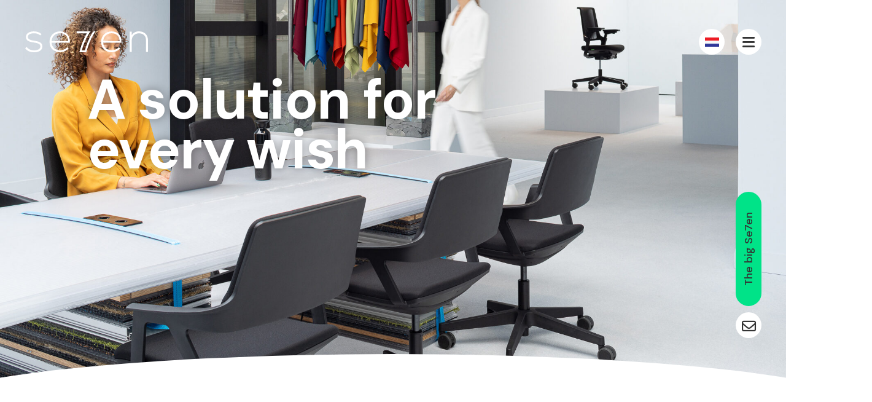

--- FILE ---
content_type: text/html; charset=UTF-8
request_url: https://se7en.nl/fr/klasse/pro/
body_size: 7305
content:
<!DOCTYPE html>
<html>
<head>
<meta http-equiv="Content-Type" content="text/html; charset=utf-8" />
<meta http-equiv="X-UA-Compatible" content="IE=edge,chrome=1" />
<meta id="viewport" name="viewport" content="width=device-width, initial-scale=1.0">
<meta name="author" content="https://lemon.nl/">
<title>Se7en - LX002 Counter</title>

<!--                                   -->
<!--      _____                        -->
<!--    _(  _  )__________________     -->
<!--   ( | (___)     | ____ |  _  |    -->
<!--   |_|_______|_|_|______|_| |_|    -->
<!--                                   -->
<!--            www.lemon.nl           -->
<!--                                   -->
<!--                                   -->

<link href="/favicon.ico" rel="shortcut icon" type="image/x-icon" />
<link rel="dns-prefetch" href="//cdn.hu-manity.co" />
		<!-- Cookie Compliance -->
		<script type="text/javascript">var huOptions = {"appID":"se7ennl-3c0a567","currentLanguage":"fr","blocking":false,"globalCookie":false,"privacyConsent":true,"forms":[]};</script>
		<script type="text/javascript" src="https://cdn.hu-manity.co/hu-banner.min.js"></script><meta name='robots' content='index, follow, max-image-preview:large, max-snippet:-1, max-video-preview:-1' />
	<style>img:is([sizes="auto" i], [sizes^="auto," i]) { contain-intrinsic-size: 3000px 1500px }</style>
	<link rel="alternate" hreflang="nl" href="https://se7en.nl/klasse/pro/" />
<link rel="alternate" hreflang="fr" href="https://se7en.nl/fr/klasse/pro/" />
<link rel="alternate" hreflang="x-default" href="https://se7en.nl/klasse/pro/" />

	<link rel="canonical" href="https://se7en.nl/fr/klasse/pro/" />
	<meta property="og:locale" content="fr_FR" />
	<meta property="og:type" content="article" />
	<meta property="og:title" content="Pro Archieven - Se7en" />
	<meta property="og:description" content="Les sièges de bureau ergonomiques de la classe Pro garantissent une position assise correcte et s&#8217;adaptent à tous les bureaux grâce à leur look intemporel et moderne." />
	<meta property="og:url" content="https://se7en.nl/fr/klasse/pro/" />
	<meta property="og:site_name" content="Se7en" />
	<meta name="twitter:card" content="summary_large_image" />
	<script type="application/ld+json" class="yoast-schema-graph">{"@context":"https://schema.org","@graph":[{"@type":"CollectionPage","@id":"https://se7en.nl/fr/klasse/pro/","url":"https://se7en.nl/fr/klasse/pro/","name":"Pro Archieven - Se7en","isPartOf":{"@id":"https://se7en.nl/#website"},"primaryImageOfPage":{"@id":"https://se7en.nl/fr/klasse/pro/#primaryimage"},"image":{"@id":"https://se7en.nl/fr/klasse/pro/#primaryimage"},"thumbnailUrl":"https://se7en.nl/documents/2022/03/LX002_hero_5800-8001_217_304_601_770_801_FF.png","breadcrumb":{"@id":"https://se7en.nl/fr/klasse/pro/#breadcrumb"},"inLanguage":"fr-FR"},{"@type":"ImageObject","inLanguage":"fr-FR","@id":"https://se7en.nl/fr/klasse/pro/#primaryimage","url":"https://se7en.nl/documents/2022/03/LX002_hero_5800-8001_217_304_601_770_801_FF.png","contentUrl":"https://se7en.nl/documents/2022/03/LX002_hero_5800-8001_217_304_601_770_801_FF.png","width":640,"height":1040},{"@type":"BreadcrumbList","@id":"https://se7en.nl/fr/klasse/pro/#breadcrumb","itemListElement":[{"@type":"ListItem","position":1,"name":"Home","item":"https://www.se7en.nl/fr/"},{"@type":"ListItem","position":2,"name":"Pro"}]},{"@type":"WebSite","@id":"https://se7en.nl/#website","url":"https://se7en.nl/","name":"Se7en","description":"","potentialAction":[{"@type":"SearchAction","target":{"@type":"EntryPoint","urlTemplate":"https://se7en.nl/?s={search_term_string}"},"query-input":{"@type":"PropertyValueSpecification","valueRequired":true,"valueName":"search_term_string"}}],"inLanguage":"fr-FR"}]}</script>


<link rel="alternate" type="application/rss+xml" title="Se7en &raquo; Pro Productklasses Feed" href="https://se7en.nl/fr/klasse/pro/feed/" />
<link rel='stylesheet' id='wp-block-library-css' href='https://se7en.nl/wp-includes/css/dist/block-library/style.min.css?ver=6.7.4' type='text/css' media='all' />
<style id='classic-theme-styles-inline-css' type='text/css'>
/*! This file is auto-generated */
.wp-block-button__link{color:#fff;background-color:#32373c;border-radius:9999px;box-shadow:none;text-decoration:none;padding:calc(.667em + 2px) calc(1.333em + 2px);font-size:1.125em}.wp-block-file__button{background:#32373c;color:#fff;text-decoration:none}
</style>
<style id='global-styles-inline-css' type='text/css'>
:root{--wp--preset--aspect-ratio--square: 1;--wp--preset--aspect-ratio--4-3: 4/3;--wp--preset--aspect-ratio--3-4: 3/4;--wp--preset--aspect-ratio--3-2: 3/2;--wp--preset--aspect-ratio--2-3: 2/3;--wp--preset--aspect-ratio--16-9: 16/9;--wp--preset--aspect-ratio--9-16: 9/16;--wp--preset--color--black: #000000;--wp--preset--color--cyan-bluish-gray: #abb8c3;--wp--preset--color--white: #ffffff;--wp--preset--color--pale-pink: #f78da7;--wp--preset--color--vivid-red: #cf2e2e;--wp--preset--color--luminous-vivid-orange: #ff6900;--wp--preset--color--luminous-vivid-amber: #fcb900;--wp--preset--color--light-green-cyan: #7bdcb5;--wp--preset--color--vivid-green-cyan: #00d084;--wp--preset--color--pale-cyan-blue: #8ed1fc;--wp--preset--color--vivid-cyan-blue: #0693e3;--wp--preset--color--vivid-purple: #9b51e0;--wp--preset--gradient--vivid-cyan-blue-to-vivid-purple: linear-gradient(135deg,rgba(6,147,227,1) 0%,rgb(155,81,224) 100%);--wp--preset--gradient--light-green-cyan-to-vivid-green-cyan: linear-gradient(135deg,rgb(122,220,180) 0%,rgb(0,208,130) 100%);--wp--preset--gradient--luminous-vivid-amber-to-luminous-vivid-orange: linear-gradient(135deg,rgba(252,185,0,1) 0%,rgba(255,105,0,1) 100%);--wp--preset--gradient--luminous-vivid-orange-to-vivid-red: linear-gradient(135deg,rgba(255,105,0,1) 0%,rgb(207,46,46) 100%);--wp--preset--gradient--very-light-gray-to-cyan-bluish-gray: linear-gradient(135deg,rgb(238,238,238) 0%,rgb(169,184,195) 100%);--wp--preset--gradient--cool-to-warm-spectrum: linear-gradient(135deg,rgb(74,234,220) 0%,rgb(151,120,209) 20%,rgb(207,42,186) 40%,rgb(238,44,130) 60%,rgb(251,105,98) 80%,rgb(254,248,76) 100%);--wp--preset--gradient--blush-light-purple: linear-gradient(135deg,rgb(255,206,236) 0%,rgb(152,150,240) 100%);--wp--preset--gradient--blush-bordeaux: linear-gradient(135deg,rgb(254,205,165) 0%,rgb(254,45,45) 50%,rgb(107,0,62) 100%);--wp--preset--gradient--luminous-dusk: linear-gradient(135deg,rgb(255,203,112) 0%,rgb(199,81,192) 50%,rgb(65,88,208) 100%);--wp--preset--gradient--pale-ocean: linear-gradient(135deg,rgb(255,245,203) 0%,rgb(182,227,212) 50%,rgb(51,167,181) 100%);--wp--preset--gradient--electric-grass: linear-gradient(135deg,rgb(202,248,128) 0%,rgb(113,206,126) 100%);--wp--preset--gradient--midnight: linear-gradient(135deg,rgb(2,3,129) 0%,rgb(40,116,252) 100%);--wp--preset--font-size--small: 13px;--wp--preset--font-size--medium: 20px;--wp--preset--font-size--large: 36px;--wp--preset--font-size--x-large: 42px;--wp--preset--spacing--20: 0.44rem;--wp--preset--spacing--30: 0.67rem;--wp--preset--spacing--40: 1rem;--wp--preset--spacing--50: 1.5rem;--wp--preset--spacing--60: 2.25rem;--wp--preset--spacing--70: 3.38rem;--wp--preset--spacing--80: 5.06rem;--wp--preset--shadow--natural: 6px 6px 9px rgba(0, 0, 0, 0.2);--wp--preset--shadow--deep: 12px 12px 50px rgba(0, 0, 0, 0.4);--wp--preset--shadow--sharp: 6px 6px 0px rgba(0, 0, 0, 0.2);--wp--preset--shadow--outlined: 6px 6px 0px -3px rgba(255, 255, 255, 1), 6px 6px rgba(0, 0, 0, 1);--wp--preset--shadow--crisp: 6px 6px 0px rgba(0, 0, 0, 1);}:where(.is-layout-flex){gap: 0.5em;}:where(.is-layout-grid){gap: 0.5em;}body .is-layout-flex{display: flex;}.is-layout-flex{flex-wrap: wrap;align-items: center;}.is-layout-flex > :is(*, div){margin: 0;}body .is-layout-grid{display: grid;}.is-layout-grid > :is(*, div){margin: 0;}:where(.wp-block-columns.is-layout-flex){gap: 2em;}:where(.wp-block-columns.is-layout-grid){gap: 2em;}:where(.wp-block-post-template.is-layout-flex){gap: 1.25em;}:where(.wp-block-post-template.is-layout-grid){gap: 1.25em;}.has-black-color{color: var(--wp--preset--color--black) !important;}.has-cyan-bluish-gray-color{color: var(--wp--preset--color--cyan-bluish-gray) !important;}.has-white-color{color: var(--wp--preset--color--white) !important;}.has-pale-pink-color{color: var(--wp--preset--color--pale-pink) !important;}.has-vivid-red-color{color: var(--wp--preset--color--vivid-red) !important;}.has-luminous-vivid-orange-color{color: var(--wp--preset--color--luminous-vivid-orange) !important;}.has-luminous-vivid-amber-color{color: var(--wp--preset--color--luminous-vivid-amber) !important;}.has-light-green-cyan-color{color: var(--wp--preset--color--light-green-cyan) !important;}.has-vivid-green-cyan-color{color: var(--wp--preset--color--vivid-green-cyan) !important;}.has-pale-cyan-blue-color{color: var(--wp--preset--color--pale-cyan-blue) !important;}.has-vivid-cyan-blue-color{color: var(--wp--preset--color--vivid-cyan-blue) !important;}.has-vivid-purple-color{color: var(--wp--preset--color--vivid-purple) !important;}.has-black-background-color{background-color: var(--wp--preset--color--black) !important;}.has-cyan-bluish-gray-background-color{background-color: var(--wp--preset--color--cyan-bluish-gray) !important;}.has-white-background-color{background-color: var(--wp--preset--color--white) !important;}.has-pale-pink-background-color{background-color: var(--wp--preset--color--pale-pink) !important;}.has-vivid-red-background-color{background-color: var(--wp--preset--color--vivid-red) !important;}.has-luminous-vivid-orange-background-color{background-color: var(--wp--preset--color--luminous-vivid-orange) !important;}.has-luminous-vivid-amber-background-color{background-color: var(--wp--preset--color--luminous-vivid-amber) !important;}.has-light-green-cyan-background-color{background-color: var(--wp--preset--color--light-green-cyan) !important;}.has-vivid-green-cyan-background-color{background-color: var(--wp--preset--color--vivid-green-cyan) !important;}.has-pale-cyan-blue-background-color{background-color: var(--wp--preset--color--pale-cyan-blue) !important;}.has-vivid-cyan-blue-background-color{background-color: var(--wp--preset--color--vivid-cyan-blue) !important;}.has-vivid-purple-background-color{background-color: var(--wp--preset--color--vivid-purple) !important;}.has-black-border-color{border-color: var(--wp--preset--color--black) !important;}.has-cyan-bluish-gray-border-color{border-color: var(--wp--preset--color--cyan-bluish-gray) !important;}.has-white-border-color{border-color: var(--wp--preset--color--white) !important;}.has-pale-pink-border-color{border-color: var(--wp--preset--color--pale-pink) !important;}.has-vivid-red-border-color{border-color: var(--wp--preset--color--vivid-red) !important;}.has-luminous-vivid-orange-border-color{border-color: var(--wp--preset--color--luminous-vivid-orange) !important;}.has-luminous-vivid-amber-border-color{border-color: var(--wp--preset--color--luminous-vivid-amber) !important;}.has-light-green-cyan-border-color{border-color: var(--wp--preset--color--light-green-cyan) !important;}.has-vivid-green-cyan-border-color{border-color: var(--wp--preset--color--vivid-green-cyan) !important;}.has-pale-cyan-blue-border-color{border-color: var(--wp--preset--color--pale-cyan-blue) !important;}.has-vivid-cyan-blue-border-color{border-color: var(--wp--preset--color--vivid-cyan-blue) !important;}.has-vivid-purple-border-color{border-color: var(--wp--preset--color--vivid-purple) !important;}.has-vivid-cyan-blue-to-vivid-purple-gradient-background{background: var(--wp--preset--gradient--vivid-cyan-blue-to-vivid-purple) !important;}.has-light-green-cyan-to-vivid-green-cyan-gradient-background{background: var(--wp--preset--gradient--light-green-cyan-to-vivid-green-cyan) !important;}.has-luminous-vivid-amber-to-luminous-vivid-orange-gradient-background{background: var(--wp--preset--gradient--luminous-vivid-amber-to-luminous-vivid-orange) !important;}.has-luminous-vivid-orange-to-vivid-red-gradient-background{background: var(--wp--preset--gradient--luminous-vivid-orange-to-vivid-red) !important;}.has-very-light-gray-to-cyan-bluish-gray-gradient-background{background: var(--wp--preset--gradient--very-light-gray-to-cyan-bluish-gray) !important;}.has-cool-to-warm-spectrum-gradient-background{background: var(--wp--preset--gradient--cool-to-warm-spectrum) !important;}.has-blush-light-purple-gradient-background{background: var(--wp--preset--gradient--blush-light-purple) !important;}.has-blush-bordeaux-gradient-background{background: var(--wp--preset--gradient--blush-bordeaux) !important;}.has-luminous-dusk-gradient-background{background: var(--wp--preset--gradient--luminous-dusk) !important;}.has-pale-ocean-gradient-background{background: var(--wp--preset--gradient--pale-ocean) !important;}.has-electric-grass-gradient-background{background: var(--wp--preset--gradient--electric-grass) !important;}.has-midnight-gradient-background{background: var(--wp--preset--gradient--midnight) !important;}.has-small-font-size{font-size: var(--wp--preset--font-size--small) !important;}.has-medium-font-size{font-size: var(--wp--preset--font-size--medium) !important;}.has-large-font-size{font-size: var(--wp--preset--font-size--large) !important;}.has-x-large-font-size{font-size: var(--wp--preset--font-size--x-large) !important;}
:where(.wp-block-post-template.is-layout-flex){gap: 1.25em;}:where(.wp-block-post-template.is-layout-grid){gap: 1.25em;}
:where(.wp-block-columns.is-layout-flex){gap: 2em;}:where(.wp-block-columns.is-layout-grid){gap: 2em;}
:root :where(.wp-block-pullquote){font-size: 1.5em;line-height: 1.6;}
</style>
<link rel='stylesheet' id='wpml-menu-item-0-css' href='https://se7en.nl/content/plugins/sitepress-multilingual-cms/templates/language-switchers/menu-item/style.min.css?ver=1' type='text/css' media='all' />
<link rel='stylesheet' id='__EPYT__style-css' href='https://se7en.nl/content/plugins/youtube-embed-plus/styles/ytprefs.min.css?ver=14.2.1.3' type='text/css' media='all' />
<style id='__EPYT__style-inline-css' type='text/css'>

                .epyt-gallery-thumb {
                        width: 33.333%;
                }
                
</style>
<script type="text/javascript" id="wpml-cookie-js-extra">
/* <![CDATA[ */
var wpml_cookies = {"wp-wpml_current_language":{"value":"fr","expires":1,"path":"\/"}};
var wpml_cookies = {"wp-wpml_current_language":{"value":"fr","expires":1,"path":"\/"}};
/* ]]> */
</script>
<script type="text/javascript" src="https://se7en.nl/content/plugins/sitepress-multilingual-cms/res/js/cookies/language-cookie.js?ver=4.6.15" id="wpml-cookie-js" defer="defer" data-wp-strategy="defer"></script>
<script type="text/javascript" src="https://se7en.nl/content/plugins/stop-user-enumeration/frontend/js/frontend.js?ver=1.6.3" id="stop-user-enumeration-js" defer="defer" data-wp-strategy="defer"></script>
<link rel="https://api.w.org/" href="https://se7en.nl/fr/wp-json/" /><meta name="generator" content="WPML ver:4.6.15 stt:37,4;" />

<!-- CSS -->
<link href="https://cdn.jsdelivr.net/npm/bootstrap@5.0.2/dist/css/bootstrap.min.css" rel="stylesheet" integrity="sha384-EVSTQN3/azprG1Anm3QDgpJLIm9Nao0Yz1ztcQTwFspd3yD65VohhpuuCOmLASjC" crossorigin="anonymous">
<script src="https://kit.fontawesome.com/282dd8e913.js" data-name="lemon-se7en" crossorigin="anonymous"></script>
<link rel="preconnect" href="https://fonts.googleapis.com">
<link rel="preconnect" href="https://fonts.gstatic.com" crossorigin>
<link href="https://fonts.googleapis.com/css2?family=DM+Sans:wght@500;700&family=Open+Sans:ital,wght@0,400;0,500;0,700;1,400&display=swap" rel="stylesheet">
<link rel="stylesheet" type="text/css" media="screen" href="https://se7en.nl/content/themes/se7en/style-basics.css?v=15" />
<link rel="stylesheet" type="text/css" media="screen" href="https://se7en.nl/content/themes/se7en/style.css?v=19" />

<script src="https://ajax.googleapis.com/ajax/libs/jquery/3.6.0/jquery.min.js"></script>
<script src="https://cdn.jsdelivr.net/npm/bootstrap@5.0.2/dist/js/bootstrap.bundle.min.js" integrity="sha384-MrcW6ZMFYlzcLA8Nl+NtUVF0sA7MsXsP1UyJoMp4YLEuNSfAP+JcXn/tWtIaxVXM" crossorigin="anonymous"></script>
<script type="text/javascript" src="https://se7en.nl/content/themes/se7en/js/main.js?v=42"></script>
<script type='text/javascript' src='/content/plugins/lemon-cookie-notice/js/front.min.js?ver=2.2.46' id='cookie-notice-front-js'></script>

<!-- cookies not accepted -->
<!-- Global site tag (gtag.js) - Google Analytics -->
<script>
  window.dataLayer = window.dataLayer || [];
  function gtag(){dataLayer.push(arguments);}
  gtag('js', new Date());

  gtag('config', 'G-VW5WGX74FG');
</script></head>
<body class="archive tax-klasse term-pro term-22 cookies-not-set">

<!-- Navigatie -->
<nav title="Hoofdmenu" class="offcanvas offcanvas-end" data-bs-scroll="true" tabindex="-1" id="main-menu" aria-labelledby="main-menuLabel">
	<button class="btn btn-round btn-menu" type="button" data-bs-dismiss="offcanvas" aria-label="Close"><i class="fa-solid fa-xmark"></i></button>
	<ul id="menu-menu" class="menu"><li id="menu-item-1658" class="menu-item menu-item-type-post_type menu-item-object-page menu-item-home menu-item-1658"><a href="https://se7en.nl/fr/">Home</a></li>
<li id="menu-item-1657" class="menu-item menu-item-type-post_type menu-item-object-page menu-item-1657"><a href="https://se7en.nl/fr/collection/">Collection</a></li>
<li id="menu-item-1655" class="menu-item menu-item-type-post_type menu-item-object-page menu-item-1655"><a href="https://se7en.nl/fr/sustainability/">Sustainability</a></li>
<li id="menu-item-2122" class="menu-item menu-item-type-post_type menu-item-object-page menu-item-2122"><a href="https://se7en.nl/fr/blog/">Blog</a></li>
<li id="menu-item-1654" class="menu-item menu-item-type-post_type menu-item-object-page menu-item-1654"><a href="https://se7en.nl/fr/ergonomics/">Ergonomics</a></li>
<li id="menu-item-1653" class="menu-item menu-item-type-post_type menu-item-object-page menu-item-1653"><a href="https://se7en.nl/fr/service/">Service</a></li>
<li id="menu-item-1656" class="menu-item menu-item-type-post_type menu-item-object-page menu-item-1656"><a href="https://se7en.nl/fr/avantages/">Advantages</a></li>
<li id="menu-item-1652" class="menu-item menu-item-type-post_type menu-item-object-page menu-item-1652"><a href="https://se7en.nl/fr/about/">About us</a></li>
<li id="menu-item-1651" class="menu-item menu-item-type-post_type menu-item-object-page menu-item-1651"><a href="https://se7en.nl/fr/contact/">Contact</a></li>
</ul></nav>



<!-- Header -->
<div class="headerwrapper videoheader has-oval novideo" style="background-image: url(https://se7en.nl/documents/2023/10/02-header-collecties-1919x1024.jpg); background-position: center center;">
	
	<div class="fullcontainer position-relative">
		<a title="Aller &agrave; homepage" href="/fr/"><svg version="1.1" id="se7en-svg" xmlns="http://www.w3.org/2000/svg" xmlns:xlink="http://www.w3.org/1999/xlink" x="0px" y="0px"
				width="202px" height="36px" viewBox="0 0 202 36" enable-background="new 0 0 202 36" xml:space="preserve">
			<path d="M15.332,16.19c-4.138-0.725-9.856-1.583-9.993-5.991c-0.135-4.204,4.794-6.126,9.925-6.057
				c3.663,0,6.939,0.519,10.261,3.458l2.013-2.125C24.259,2.4,20.055,1.068,15.264,1.068C8.595,1,2.131,3.803,2.197,10.268
				c0.069,6.599,6.398,7.798,12.794,8.86c5.404,0.881,10.874,1.808,10.737,6.531c-0.204,5.2-6.261,6.262-10.262,6.262
				c-4.408,0-9.334-1.649-12.069-5.581L1,28.465c2.87,4.383,8.612,6.598,14.398,6.598c5.81,0,13.337-1.944,13.54-9.2
				C29.254,18.201,21.208,17.207,15.332,16.19"/>
			<path d="M43.993,16.731c0.725-8.07,6.601-12.659,13.406-12.659c7.911,0,13.244,4.522,13.313,12.659H43.993z
				M57.398,1.068c-9.268,0-16.728,7.143-16.728,16.998c0,10.466,7.46,16.93,16.728,16.93c5.264,0,10.984-2.147,14.195-6.327
				l-2.351-1.878c-2.463,3.278-7.527,4.998-11.844,4.998c-6.805,0-12.728-4.455-13.406-12.187H73.65
				C74.915,6.741,66.643,1.068,57.398,1.068"/>
			<path d="M128.032,16.731c0.725-8.07,6.602-12.659,13.384-12.659c7.935,0,13.268,4.522,13.336,12.659H128.032z
				M141.416,1.068c-9.244,0-16.729,7.143-16.729,16.998c0,10.466,7.484,16.93,16.729,16.93c5.267,0,11.007-2.147,14.195-6.327
				l-2.327-1.878c-2.466,3.278-7.529,4.998-11.868,4.998c-6.782,0-12.726-4.455-13.384-12.187h29.657
				C158.957,6.741,150.683,1.068,141.416,1.068"/>
			<path d="M186.149,1c-4.611,0.068-9.199,1.944-11.732,6.465V1.61h-3.211v32.913h3.28V16.19
				c0-6.782,4.722-11.912,11.525-11.979c7.124-0.069,11.732,3.932,11.732,11.392v18.92H201V15.534C201,6.401,194.941,1,186.149,1"/>
			<path d="M115.103,1.068l-3.376,0.084c-0.158,0.204-0.297,0.408-0.432,0.613
				c-8.033,12.349-11.891,25.985-12.941,30.142h-5.098c0.033-0.121,0.219-0.765,0.219-0.765c1.274-4.603,4.974-16.461,11.779-27.124
				c0.107-0.196,0.238-0.391,0.369-0.586c0.484-0.75,0.948-1.414,1.413-2.007l0.278-0.357H84.859v3.063h16.718
				c-7.107,11.812-10.602,24.356-11.53,27.977l-0.838,2.887h11.542l0.262-1.213c0.012-0.074,0.146-0.635,0.42-1.606
				c0.041-0.198,0.104-0.405,0.171-0.638l0.115-0.396c1.309-4.738,5.116-16.928,12.147-27.71c0.485-0.75,0.949-1.414,1.412-2.007
				l0.281-0.357H115.103z"/>
			</svg></a>

		<button title="Open hoofdmenu" class="btn btn-round btn-menu" type="button" data-bs-toggle="offcanvas" data-bs-target="#main-menu" aria-controls="main-menu"><i class="fa-solid fa-bars"></i></button>

		<div style="display: none;"></div>
		<ul id="menu-taalkeuze" class="language-menu"><li id="menu-item-wpml-ls-24-nl" class="menu-item wpml-ls-slot-24 wpml-ls-item wpml-ls-item-nl wpml-ls-menu-item wpml-ls-first-item wpml-ls-last-item menu-item-type-wpml_ls_menu_item menu-item-object-wpml_ls_menu_item menu-item-wpml-ls-24-nl"><a href="https://se7en.nl/klasse/pro/"><img
            class="wpml-ls-flag"
            src="https://se7en.nl/documents/flags/nl.png"
            alt="Néerlandais"
            
            
    /></a></li>
</ul>		

				<!-- no video -->
		<div class="button-container container">
			<h1>A solution for </br>every wish</h1>		</div>
		
		
		<div class="right-container">
			<a title="The big Se7en" href="https://se7en.nl/avantages/" class="btn btn-green"><span class="rotate180">The big Se7en</span></a><a title="info@se7en.nl" href="mailto:info@se7en.nl" class="btn btn-round"><i class="fa-regular fa-envelope fa-rotate-270"></i></a>		</div>

	</div>
</div>
<!-- Taxonomy -->


<!-- CONTENT -->
<div class="producten content bottoms txtdonkergroen">
	<div class="fullcontainer contentpadding">
		<div class="container">
			<div class="row">
				<div class="col-md-3">
					<h3 class="no-pad '.$term->slug.'">Pro</h3>
				</div>
				<div class="col-md-9">
					<p style="cardpadleft-desktoponly">Les sièges de bureau ergonomiques de la classe Pro garantissent une position assise correcte et s'adaptent à tous les bureaux grâce à leur look intemporel et moderne.  &nbsp; </p>
				</div>

			</div>

			<hr/>
			<div class="row equal">
	
				<div class="col-md-3"></div>
						<a href="https://se7en.nl/fr/product/lx002-counter/" class="col-md-3">
							<div class="card product-card">
								<div class="card-body center">
									<img class="chair" title="Pro LX002 Counter" src="https://se7en.nl/documents/2022/03/LX002_hero_5800-8001_217_304_601_770_801_FF-591x960.png" />
									<h5 class="txtdonkergroen">Pro LX002 Counter</h5>
								</div>
							</div>
						</a>
						<a href="https://se7en.nl/fr/product/lx114/" class="col-md-3">
							<div class="card product-card">
								<div class="card-body center">
									<img class="chair" title="Pro LX114" src="https://se7en.nl/documents/2022/03/LX114_hero_5800_217_304_608_770_801_FF-591x960.png" />
									<h5 class="txtdonkergroen">Pro LX114</h5>
								</div>
							</div>
						</a>
						<a href="https://se7en.nl/fr/product/lx212/" class="col-md-3">
							<div class="card product-card">
								<div class="card-body center">
									<img class="chair" title="Pro LX212" src="https://se7en.nl/documents/2022/03/LX212_hero5800-8001_217_304_601_770_801_FF-591x960.png" />
									<h5 class="txtdonkergroen">Pro LX212</h5>
								</div>
							</div>
						</a><div class="col-md-3"></div>
			</div>
		</div>
	</div>
</div>


<!-- Newsletter -->


<!-- Footer -->
<div class="footer fullcontainer">
	<div class="container pad-top-xs pad-bottom-xs">
		<div class="row">
			<div class="col-4 col-md-2 content pad-top pad-bottom">
				<div class="pad-bottom-sm"><h5>Explorer</h5>			<div class="textwidget"><p><a href="https://se7en.nl/fr/collection/" rel="noopener">Collection</a><br />
<a href="https://se7en.nl/fr/sustainability/" rel="noopener">Sustainability</a><br />
<a href="https://se7en.nl/fr/ergonomics/" rel="noopener">Ergonomics</a><br />
<a href="https://www.interstuhl.com/I/fr-fr/index.php" rel="noopener">Interstuhl</a></p>
<p>&nbsp;</p>
</div>
		</div>				<!-- Social -->
				<div class="social">
					<a href="https://www.linkedin.com/in/se7en-70890b237/" title="Volg ons op Linkedin"  target="_blank" class="social-link"><i class="fab fa-linkedin-in"></i></a>															<a href="https://www.youtube.com/@se7en576/videos" title="Volg ons op YouTube"   target="_blank" class="social-link"><i class="fab fa-youtube"></i></a>										<a href="https://instagram.com/se7en.chairs?igshid=YmMyMTA2M2Y=" title="Volg ons op Instagram" target="_blank" class="social-link"><i class="fab fa-instagram"></i></a>				</div>
				<!--// Social -->
			</div>
			<div class="col-4 col-md-2 content pad-top pad-bottom">
				<div class="pad-bottom-sm"><h5>Downloads</h5>			<div class="textwidget"><p><a href="https://se7en.nl/fr/downloads/">Downloads</a><br />
<a href="https://se7en.nl/documents/2025/04/Se7en-Trifold-2025-FR.pdf" target="_blank" rel="noopener">Brochure</a></p>
<p>&nbsp;</p>
</div>
		</div>			</div>
			<div class="col-4 col-md-2 content pad-top pad-bottom">
				<div class="pad-bottom-sm"><h5>Help</h5>			<div class="textwidget"><p><a href="https://se7en.nl/fr/frequently-asked-questions/">FAQ</a><br />
<a href="https://se7en.nl/fr/contact/">Contact</a><br />
<a href="https://se7en.nl/documents/2022/08/Conditions-generales-Velto-Interstuhl_2022-fr.pdf">Conditions générales</a><br />
<a href="https://se7en.nl/fr/nous-respectons-votre-vie-privee/" target="_blank" rel="noopener">Privée</a></p>
</div>
		</div>			</div>
			<div class="col-md-1 desktop"></div>
			<div class="col-md-1 footer-line"></div>
			<div class="col-md-4 content pad-top pad-bottom">
				<div class="pad-bottom-sm"><h5>We&#8217;re here to help</h5>			<div class="textwidget"><p>Lundi au vendredi:<br />
09h00 &#8211; 17h00<br />
<a href="tel:0715812400">+31 (0)71 581 2400</a><br />
Mail: <a href="mailto:info@se7en.nl">info@se7en.nl</a></p>
</div>
		</div>			</div>
		</div>
	</div>
</div>



</body>
</html>

--- FILE ---
content_type: text/css
request_url: https://se7en.nl/content/themes/se7en/style-basics.css?v=15
body_size: 2193
content:

/*************** RESET ****************/
body, div, dl, dt, dd, ul, ol, li, h1, h2, h3, h4, h5, h6, pre, form, fieldset, input, p, blockquote th, td { margin: 0; padding: 0; -webkit-tap-highlight-color: rgba(0,0,0,0); }
table, thead, tbody, tfoot, tr, th, td { width: auto; height: auto; margin: 0; padding: 0; border: none; border-collapse: inherit; border-spacing: 0; border-color: inherit; vertical-align: inherit; text-align: left; font-weight: inherit; -webkit-border-horizontal-spacing: 0; -webkit-border-vertical-spacing: 0; }
h1, h2, h3, h4, h5, h6 { font-size: 100%; }
ul					{ list-style-type: none; }
li					{ list-style-type: none; }
p > ul > li			{ list-style-type: disc; }
p > ol > li			{ list-style-type: decimal; }
ol					{ margin-left: 20px; margin-bottom: 10px; }
img					{ border: 0 !important; outline: none; }
html				{ margin: 0; height: 100%; overflow-y: scroll; overflow-x: hidden; }
a					{ outline: none; border: none; -webkit-tap-highlight-color: rgba(0,0,0,0);}
button				{ outline: none; border: none; -webkit-tap-highlight-color: rgba(0,0,0,0);}
:focus				{ outline: 3px solid rgba(0, 162, 255, 0.3); z-index: +1; }
input				{ -moz-border-radius: 0; -webkit-border-radius: 0; outline: none; }
.clear:after 		{ content: "."; display: block; clear: both; visibility: hidden; line-height: 0; height: 0; }
.clear				{ display: block; pointer-events: none; }
html[xmlns] .clear 	{ display: block; }
* html .clear 		{ height: 1%; }
/*div				{ position: relative; }*/
li a				{ text-decoration: none; }

/******* BOOTSTRAP RESET/EXTRA ********/
.relative 			{ position: relative; }
.equal 				{ display: -webkit-flex; display: flex; }

/*************** BASICS ***************/
.txtsize4			{ font-size: 4px;  line-height: 6px;}  .txtsize6	{ font-size: 6px;  line-height: 9px;}  .txtsize8	{ font-size: 8px;  line-height: 12px;} 
.txtsize10			{ font-size: 10px; line-height: 15px;} .txtsize12	{ font-size: 12px; line-height: 18px;} .txtsize14	{ font-size: 14px; line-height: 22px;} 
.txtsize16			{ font-size: 16px; line-height: 24px;} .txtsize18	{ font-size: 18px; line-height: 27px;} .txtsize20	{ font-size: 20px; line-height: 30px;} 
.txtsize22			{ font-size: 22px; line-height: 33px;} .txtsize24	{ font-size: 24px; line-height: 36px;} .txtsize26	{ font-size: 26px; line-height: 39px;} 
.txtsize28			{ font-size: 28px; line-height: 42px;} .txtsize30	{ font-size: 30px; line-height: 45px;} .txtsize32	{ font-size: 32px; line-height: 48px;} 
.txtsize34			{ font-size: 34px; line-height: 51px;} .txtsize36	{ font-size: 36px; line-height: 54px;} .txtsize38	{ font-size: 38px; line-height: 57px;} 
.txtsize40			{ font-size: 40px; line-height: 60px;} .txtsize42	{ font-size: 42px; line-height: 63px;} .txtsize44	{ font-size: 44px; line-height: 66px;} 
.txtsize46			{ font-size: 46px; line-height: 69px;} .txtsize48	{ font-size: 48px; line-height: 72px;} .txtsize50	{ font-size: 50px; line-height: 55px;} 

.txtwhite h1, .txtwhite h2, .txtwhite h3, .txtwhite h4, .txtwhite h5,
.txtwhite p, .txtwhite li, .txtwhite a, .txtwhite, .txtwhite a:hover, .txtwhite:hover {
	color: #ffffff !important;
}

.txtuppercase h1, .txtuppercase h2, .txtuppercase h3, .txtuppercase h4, .txtuppercase h5,
.txtuppercase p, .txtuppercase li, .txtuppercase a, .txtuppercase {
	text-transform: uppercase;
}

.nowrap, .no-wrap 	{ white-space: nowrap;}

.small a 			{ padding: 0px;}
.right 				{ float: right; }
.left 				{ float: left; }
.printonly,
.hidden				{ display: none; }

.content ul li 		{ list-style-type: disc; margin-left: 1.3em;}
.content ol li 		{ list-style-type: decimal; margin-left: 1.3em;}
.content ul,
.content ol 		{ padding-bottom: 1.5em; }
.content ul 		{ overflow: hidden; }
.content ul 		{ list-style: none; padding: 0; }
.content li 		{ padding-left: 1.3em; }

a					{ color: #000000; text-decoration: none; }
a:hover				{ color: #000000; text-decoration: underline; }
.pull-left.gap,
.alignleft 			{ float: left !important; text-align: left; margin: 7px 20px 20px 0; }
.pull-right.gap,
.alignright 		{ float: right !important; text-align: left; margin: 7px 0 20px 20px; }
.text-left 			{ text-align: left; }
.text-right 		{ text-align: right; }
.text-center		{ text-align: center; }
.center				{ text-align: center; margin: 0 auto; }
.hover:hover 		{ opacity: 0.8; cursor: pointer; }
.content p 			{ margin-bottom: 30px; }
p:last-child 		{ margin-bottom: 0px; }
.content p:last-child { margin-bottom: 0px; }
hr,.list hr			{ margin: 20px 0 20px; }
img					{ padding: 0 !important; max-width: 100%; height: auto; }

.tops 				{ margin-top: 	  160px !important; }
.bottoms 			{ margin-bottom:  160px !important; }
.contentpadding 	{ padding-top: 	  80px; padding-bottom: 80px; }

.smalltops			{ margin-top: 	  120px !important; }
.smallbottoms 		{ margin-bottom:  120px !important; }

.padding-xs			{ padding:        20px !important; }  .padding-sm		{ padding:        40px !important; }  .padding		{ padding:        60px !important; }   .padding-xl		{ padding:        80px !important; } .nopadding, .no-padding, .no-pad 	{ padding: 0 !important; }
.pad-top-xs			{ padding-top:    20px !important; }  .pad-top-sm		{ padding-top:    40px !important; }  .pad-top		{ padding-top:    60px !important; }   .pad-top-xl		{ padding-top:    80px !important; } .no-pad-top 						{ padding-top: 0 !important }
.pad-bottom-xs		{ padding-bottom: 20px !important; }  .pad-bottom-sm	{ padding-bottom: 40px !important; }  .pad-bottom	{ padding-bottom: 60px !important; }   .pad-bottom-xl	{ padding-bottom: 80px !important; } .no-pad-bottom 					{ padding-bottom: 0 !important }
.pad-left-xs		{ padding-left:   20px !important; }  .pad-left-sm		{ padding-left:   40px !important; }  .pad-left		{ padding-left:   60px !important; }   .pad-left-xl		{ padding-left:   80px !important; } .no-pad-left 						{ padding-left: 0 !important }
.pad-right-xs		{ padding-right:  20px !important; }  .pad-right-sm		{ padding-right:  40px !important; }  .pad-right	{ padding-right:  60px !important; }   .pad-right-xl	{ padding-right:  80px !important; } .no-pad-right 						{ padding-right: 0 !important }
.margin-xs			{ padding:        20px !important; }  .margin-sm		{ padding:        40px !important; }  .margin		{ padding:        60px !important; }   .margin-xl		{ padding:        80px !important; } .nomargin, .no-margin, .no-mar		{ margin: 0 !important; }
.mar-top-xs			{ margin-top:     20px !important; }  .mar-top-sm		{ margin-top:     40px !important; }  .mar-top		{ margin-top:     60px !important; }   .mar-top-xl		{ margin-top:     80px !important; } .no-mar-top 						{ margin-top: 0 !important }
.mar-bottom-xs		{ margin-bottom:  20px !important; }  .mar-bottom-sm	{ margin-bottom:  40px !important; }  .mar-bottom	{ margin-bottom:  60px !important; }   .mar-bottom-xl	{ margin-bottom:  80px !important; } .no-mar-bottom 					{ margin-bottom: 0 !important }
.mar-left-xs		{ margin-left:    20px !important; }  .mar-left-sm		{ margin-left:    40px !important; }  .mar-left		{ margin-left:    60px !important; }   .mar-left-xl		{ margin-left:    80px !important; } .no-mar-left 						{ margin-left: 0 !important }
.mar-right-xs		{ margin-right:   20px !important; }  .mar-right-sm		{ margin-right:   40px !important; }  .mar-right	{ margin-right:   60px !important; }   .mar-right-xl	{ margin-right:   80px !important; } .no-mar-right 						{ margin-right: 0 !important }

.row-eq-height		{ display: flex; }

.nicetable 			{ border-collapse: collapse; }
.nicetable th,
.nicetable td 		{ text-align: left; vertical-align: top; padding: 3px 5px; border: 1px solid #ccc; }
.nicetable th .middle,
.nicetable td .middle { vertical-align: middle; }
.border 			{ border:   	 1px solid #555555; }
.border-left 		{ border-left:   1px solid #555555; }
.border-right 		{ border-right:  1px solid #555555; }
.border-top 		{ border-top:    1px solid #555555; }
.border-bottom 		{ border-bottom: 1px solid #555555; }
.noborder			{ border: 0 !important; }
.badge 				{ border-radius: 2px; margin-right: 3px;}

blockquote {
	font-size: 1em;
	background: #fafafa;
	border-left: 10px solid #eeeeee;
	margin: 15px 0px 15px 0px;
	padding: 12px 15px 15px;
	font-style: italic;
}

a[name] {
	display: block;
	position: relative;
	top: -135px;
}

.display-grid { display: grid; }


/*********** WP ***********/
#wp-admin-bar-wp-logo,
#wp-admin-bar-customize,
#wp-admin-bar-updates,
#wp-admin-bar-comments,
#wp-admin-bar-itsec_admin_bar_menu,
#wp-admin-bar-cs-explain,
#wp-admin-bar-themes {
	display: none;
}
#wpadminbar #wp-admin-bar-site-name>.ab-item:after {
	content: ' dashboard';
}



/* Bootstrap Breakpoint - Small devices (landscape phones, 576px and up) */
@media (max-width: 575.98px) {
	.txtsize50	{ font-size: 38px; line-height: 45px;} 
}


--- FILE ---
content_type: text/css
request_url: https://se7en.nl/content/themes/se7en/style.css?v=19
body_size: 5592
content:
/*
Theme Name: se7en
Theme URI: http://www.lemon.nl
Description: 
Version: 1.1
Author: Roeland ten Holder | Lemon
Author URI: roeland@lemon.nl
*/

/** ******************************** **/
/**      _____                       **/
/**    _(  _  )__________________    **/
/**   ( | (___)     | ____ |  _  |   **/
/**   |_|_______|_|_|______|_| |_|   **/
/**                                  **/
/**            www.lemon.nl          **/
/**                                  **/
/** ******************************** **/

/*************** COLORS ***************/
:root {
	--donkergroen: 		rgba(  8,  57,  54, 1); /* Premium #083936 */
	--flessegroen: 		rgba(  5, 114,  81, 1);
	--jadegroen: 		rgba(  3, 170, 109, 1); /* Pro #03AA6D lichtgroen */
	--carribischgroen: 	rgba(  0, 227, 136, 1);
	--grijsgeel: 		rgba(233, 236, 227, 1);
	--grijsgeel-hover: 	rgba(220, 227, 206, 1);
	--oudkant: 			rgba(254, 251, 242, 1);
	--lichtgrijs: 		rgba(241, 243, 244, 1); /* #F1F3F4 */
	--lichtgrijs-hover:	rgba(224, 225, 225, 1);
	--donkergrijs:		rgba(172, 173, 172, 1); /* Comfort #ACADAC */
}

.bgdonkergroen 			{ background: var(--donkergroen); } 
.bgflessegroen 			{ background: var(--flessegroen); }
.bgjadegroen 			{ background: var(--jadegroen); }
.bgcarribischgroen 		{ background: var(--carribischgroen); }
.bggrijsgeel 			{ background: var(--grijsgeel); }
.bgoudkant 				{ background: var(--oudkant); }
.bglichtgrijs 			{ background: var(--lichtgrijs); }
.bgdonkergrijs 			{ background: var(--donkergrijs); }

/* worden deze gebruikt? Zonder bg... */
.lichtgrijs 			{ background: var(--lichtgrijs); }
.donkergrijs 			{ background: var(--donkergrijs); }

.txtdonkergroen 		{ color: var(--donkergroen); }
.txtflessegroen 		{ color: var(--flessegroen); }
.txtjadegroen 			{ color: var(--jadegroen); }
.txtcarribischgroen 	{ color: var(--carribischgroen); }
.txtgrijsgeel 			{ color: var(--grijsgeel); }
.txtoudkant 			{ color: var(--oudkant); }
.txtlichtgrijs 			{ color: var(--lichtgrijs); }
.txtdonkergrijs			{ color: var(--donkergrijs); }

.premium,
.txtdonkergroen a 		{ color: var(--donkergroen); }
.txtflessegroen a		{ color: var(--flessegroen); }
.pro,
.txtjadegroen a			{ color: var(--jadegroen); }
.txtcarribischgroen a 	{ color: var(--carribischgroen); }
.txtgrijsgeel a			{ color: var(--grijsgeel); }
.txtoudkant a			{ color: var(--oudkant); }
.txtlichtgrijs a 		{ color: var(--lichtgrijs); }
.comfort,
.txtdonkergrijs a		{ color: var(--donkergrijs); }


/*************** FONTS ****************/
.big-number, .number,
#main-menu li a,
h1, h2, h3, h4, h5	{ font-style: normal; font-weight: 700; font-family: 'DM Sans', Arial, Helvetica, Verdana, sans-serif; color: #333333; padding: 0; margin: 0; }
h6, .btn 			{ font-style: normal; font-weight: 500; font-family: 'DM Sans', Arial, Helvetica, Verdana, sans-serif; color: #333333; padding: 0; margin: 0; }

body, .small, .date	{ font-style: normal; font-weight: 500; font-family: 'Open Sans', Arial, Helvetica, Verdana, sans-serif; color: #333333; padding: 0; margin: 0; }

h1					{ font-size: 56px; line-height: 56px; padding: 0 0 24px 0;	color: var(--donkergroen); }
h2 					{ font-size: 56px; line-height: 56px; padding: 0 0 30px 0; 	color: var(--donkergroen); }
.headerwrapper h1,
.headerwrapper h2 	{ font-size: 90px; line-height: 81px; padding: 0 0 25px 0; 	color: #ffffff; letter-spacing: -1.3px; text-shadow: 0 0 15px rgba(0,0,0,0.38);}
.numbercontainer h2 { font-size: 52px; line-height: 52px; }
h3					{ font-size: 34px; line-height: 34px; padding: 0 0 20px 0; 	color: var(--donkergroen); }
h4					{ font-size: 28px; line-height: 28px; padding: 0 0 20px 0; }
h5					{ font-size: 24px; line-height: 24px; padding: 0 0 18px 0; }
.footer h5			{ font-size: 21px; line-height: 21px; padding: 0 0 18px 0; }
.label,
h6					{ font-size: 18px; line-height: 18px; padding: 0 0 10px 0; 	text-transform: uppercase; letter-spacing: 4px; }
.btn				{ font-size: 18px; line-height: 24px; }
body				{ font-size: 18px; line-height: 30px; }
.small,.small a 	{ font-size: 15px; line-height: 15px; }
date				{ font-size: 15px; line-height: 15px; }
#main-menu li a		{ font-size: 45px; line-height: 45px; padding: 0 0 0 0; 	color: #ffffff; }

.number 			{ font-size: 90px; line-height: 81px; padding: 0 0 15px 0;  color: var(--jadegroen); }
.big-number 		{ font-size: 90px; line-height: 95px; padding: 0 50px 0 0;  color: var(--jadegroen); }

.readmore 			{ font-weight: 700; color: var(--jadegroen); }
.readmore:hover		{ font-weight: 700; color: var(--jadegroen); }

.date a,
h1 a, h2 a, h3 a, 
h4 a, h5 a, h6 a 	{ text-decoration: none; }

h1 span, h2 span 	{ color: var(--jadegroen); }

a.underline 		{ text-decoration: underline !important; }

.textsmall h1, 
.textsmall h2, 
.textsmall h3, 
.textsmall h4, 
.textsmall h5, 
.textsmall h6, 
.textsmall p { max-width: 640px; }

.textextrasmall h1, 
.textextrasmall h2, 
.textextrasmall h3, 
.textextrasmall h4, 
.textextrasmall h5, 
.textextrasmall h6, 
.textextrasmall p { max-width: 550px; }



.bgdonkergroen, 
.bgdonkergroen h1, .bgdonkergroen h2, .bgdonkergroen h3, 
.bgdonkergroen h4, .bgdonkergroen h5,  
.bgdonkergroen p, .bgdonkergroen li, 

.bgflessegroen, 
.bgflessegroen h1, .bgflessegroen h2, .bgflessegroen h3, 
.bgflessegroen h4, .bgflessegroen h5, 
.bgflessegroen p, .bgflessegroen li, 

.bgjadegroen, 
.bgjadegroen h1, .bgjadegroen h2, .bgjadegroen h3, 
.bgjadegroen h4, .bgjadegroen h5, .bgjadegroen h6, 
.bgjadegroen p, .bgjadegroen li { color: #ffffff; }




.content ul li {
	list-style-type: none;
	margin-left: 0.95em;
	padding-left: 0.9em;
	text-indent: -0.9em;
}

.content ul li::before {
	display: inline-block;
	text-rendering: auto;
	-webkit-font-smoothing: antialiased;
	font: var(--fa-font-solid);
	content: "\f058";
	margin-right: 15px;
	color: var(--jadegroen);
}


.big-number {
	margin-left: -4px;
	display: inline-block;
}

.numbercontainer .header {
	display: inline-block;
	position: relative;
	top: -20px;
}

.numbercontainer .label {
	font-weight: 700;
	color: var(--jadegroen);
	display: block;
	padding: 0 0 6px 2px;
}

.numbercontainer h2 {
	color: var(--donkergroen);
	border-bottom: 4px solid var(--jadegroen);
	padding-bottom: 6px;
	margin-bottom: 20px;
}



.number {
	margin-left: -2px;
	display: inline-block;
}


.explain-container {
	padding: 80px 0;
	position: relative;
	margin-bottom: 40px;
}


.explain-container .has-photo {
	position: relative;
}

.explain-container .photo {
	background-position: center center;
	background-size: cover;
	border-radius: 20px;
	height: calc(100% + 340px);

	left: 0;
	width: 100%;
}



img.stoffen {
	border-radius: none;
	max-width: 270px;
}

.stoffen-wrapper {
	display: flex;
	justify-content: flex-end;
	flex-direction: column;
}




.gallery-wrapper {

}

.carousel-item {
	width: 100%;
	height: 700px;
	object-fit: contain;
	object-position: center bottom;
}

.carousel-indicators {
	margin: 20px 0 0;
	position: relative;
}

.carousel-indicators i {
	
}

.carousel-indicators [data-bs-target] {
	text-indent: unset;
	width: 20px;
	height: unset;
}

.carousel-indicators .dot-active 			{ display: none; }
.carousel-indicators .dot-notactive 		{ display: inline-block; }

.carousel-indicators .active .dot-active 	{ display: inline-block; }
.carousel-indicators .active .dot-notactive { display: none; }





/************** RESPONSIVE VIDEO ***************/
.epyt-video-wrapper,
.video-container { position: relative; padding-bottom: 56.25%; height: 0; overflow: hidden; margin-bottom: 23px; }

.epyt-video-wrapper iframe, .videocontaiepyt-video-wrapperner object, .epyt-video-wrapper embed, .epyt-video-wrapper video,
.video-container iframe, .video-container object, .video-container embed, .video-container video { position: absolute; top: 0; left: 0; width: 100%; height: 100%; }


.member-panel {
	padding: 0;
	margin: 0 12px 0 12px;
	border: none;
	text-align: center;
	display: inline-block;
}

.has-member-image {
	width: 170px;
	height: 170px;
	border-radius: 170px;
	overflow: hidden !important;
	margin: 0 auto 24px;
	background-color: rgba(5,114,81,0.75);
	transition: background-color 0.25s;
}

.member-image {
	position: relative;
	width: 172px;
	height: 172px;
	background-size: cover;
	opacity: 0.8;
}

.member-panel,
.member-panel:hover h5 {
	text-decoration: none !important;
}

.member-image::after {
	position: absolute;
	content: " ";
	display: block;
	top: 0;
	left: 0;
	width: 170px;
	height: 170px;
	border-radius: 170px;
	background: #001e1d;
	mix-blend-mode: color;
	opacity: 1;
	transition: opacity 0.25s;
}


.member-panel .has-member-image:hover {
	background-color: rgba(5,114,81,0);
	transition: background-color 0.25s;
}
.member-panel:hover .member-image {
	opacity: 1;
	transition: opacity 0.25s;
}

.member-panel:hover .member-image::after {
	opacity: 0;
	transition: opacity 0.25s;
	cursor: pointer;
}






/*********** FAQ / Accordion item ***********/

.faq-container.faq-1 {
	border-top: 1px solid #ccc;
}

.faq-container {
	border-bottom: 1px solid #ccc;
	padding-top: 10px;
	padding-bottom: 10px;
}

.faq-title {
	cursor: pointer;
	width: 100%;
	padding: 20px 0;
	display: block;
	text-decoration: none;
	font-size: 22px;
}

.faq-title .faq-icon  {
	margin: 6px 12px 0 0;
	float: right;
}

.faq-title .faq-icon.open {
	display: none;
}

.faq-title.active .faq-icon.open {
	display: block;
}
.faq-title.active .faq-icon.closed {
	display: none;
}

.faq-title.active,
.faq-title:hover {
	font-weight: 700;
	text-decoration: none;
}

.faq-answer {
	max-height: 0;
	overflow: hidden;
	transition: max-height 0.75s ease-out;
	max-width: 85%;
}

.faq-answer.active {
	height: auto;
	max-height: 3999px;
	transition: max-height 0.75s ease-out;
	padding-top: 20px;
	padding-bottom: 10px;
}

.faq-answer.content p:last-child {
    margin-bottom: 20px;
}



.onmobile.faq-container {
	border: none;
	padding-top: 0;
	margin-bottom: 0;
}
.onmobile .faq-title.active,
.onmobile .faq-title:hover {
	font-weight: normal;
	text-decoration: none;
}
.onmobile .faq-title .faq-icon {
	display: none;
}
.onmobile .faq-answer {
	padding: 0;
	height: auto;
	max-height: 9999px;
}






/************* CONTAINERS *************/
body { max-width: 100%; overflow-x: hidden;}
.headerwrapper 	{ margin-bottom: 40px; }
.fullcontainer 	{ width: 100%; }
.widthcontainer { width: 100%; max-width: 1280px; padding: 0 20px; margin-left: auto; margin-right: auto; }
.container 		{ width: 100%; max-width: 1020px; margin-left: auto; margin-right: auto; }

.home .container.firstcontainer,
.smallcontainer { width: 100%; max-width: 640px; margin-left: auto; margin-right: auto; }
iframe 			{ max-width: 100%; }
.headerwrapper .button-container 	{ padding-right: 44px; }

#se7en-svg {
	fill: #ffffff;
}

.headerwrapper {
	padding: 50px 40px;
	height: 640px;
	background-size: cover;
	display: flex;
}

.has-oval {
	overflow-x: clip;
	position: relative;
}

.has-oval::after {
	content: " ";
	background-color: #ffffff;
	position: absolute;
	left: -140px;
	bottom: -116px;
	width: calc(100% + 280px);
	height: 180px;
	border-top-left-radius: 50%;
	border-top-right-radius: 50%;
	z-index: +1;
}

.has-oval + div {
	/* first div after oval higher */
	position: relative;
	margin-top: -40px;
	z-index: +1;
}

.headerwrapper .container {
	padding-top: 120px;
	padding-bottom: 50px;
}



/************* VIDEO HEADER *************/
.videoheader.hasvideo {
	position: relative;
	
	height: 70vh;
	overflow: hidden;
	background-color: #000000;
	background-position: center center;
	background-size: cover;
	padding: 0;
	
}

.videoheader.hasvideo .fullcontainer {
	position: absolute !important;
	top: 0;
	left: 0;
	z-index: +1;
	margin: 50px 40px;
    width: calc(100% - 80px);
    height: calc(100% - 100px);
}

.videoheader .container {
	padding-top: calc(25vh - 144px);
	height: 70vh;
	max-height: 675px;
	text-align: left;
	z-index: +1;
	color: #ffffff;
}

.videoheader video {
	top: 0;
	left: 0;
	width: 100%;
	
	/* z-index:-1; Causes the video to sit behind your heading */
    object-position:center; /* Causes video to be centred against the header */
    object-fit:cover; /* Causes video to cover/stretch to the header */

	aspect-ratio: 16/9;
}







.right-container {
	transform: rotate(90deg);
	transform-origin: bottom right;
	position: absolute;
	right: 52px;
	bottom: 30px;
	display: block;
}

.rotate180 {
	transform: rotate(180deg);
	display: inline-block;
}



.btn-menu.collapsed .open,
.btn-menu .closed { display: none;}

.btn-menu .open,
.btn-menu.collapsed .closed { display: block;}


#main-menu {
	position: fixed;
	top: 0;
	right: 0;
	background: var(--donkergroen);
	border: none;
	color: #ffffff;
	min-width: 50%;
	height: 100vh;
	padding: 142px 50px 0 75px;
	z-index: 99999;
}

#main-menu li {
	padding: 0 0 35px 0;
}

.btn.btn-menu {
	position: fixed;
	right: 30px;
	top: 47px;
	padding: 7px;
	font-size: 23px;
	z-index: +2;
}

.btn.btn-menu i {
	pointer-events: none;
}


.lmn-sticky .language-menu li a,
.lmn-sticky .btn.btn-menu,
.single-producten .btn.btn-menu {
	background-color: var(--donkergroen);
	color: #ffff
}
.lmn-sticky .language-menu li a:hover,
.lmn-sticky .btn.btn-menu:hover,
.single-producten .btn.btn-menu:hover {
	opacity: 0.8;
	transition: all 0.25s;
}


/************** single-producten **************/
.single-producten .headerwrapper.has-oval::after,
.single-producten .headerwrapper .button-container,
.single-producten .headerwrapper .right-container {
	display: none;
}
.single-producten .headerwrapper {
	background-image: none !important;
	height: unset;
}
.single-producten #se7en-svg {
	fill: var(--donkergroen);
}



.language-menu {
	position: fixed;
	right: 90px;
	top: 47px;
	z-index: +2;
}


/************** ELEMENTS **************/

.content img {
	border-radius: 20px;
}



.language-menu li a,
.btn {
	border-radius: 21px;
	text-shadow: none;
	box-shadow: none;
	-webkit-box-shadow: none;
	padding: 6px 30px;
	min-width: 180px;
	border-width: 3px;
	font-weight: 500;
	margin: 0 10px 10px 0;
}


.language-menu li a,
.btn-round {
	padding: 6px 7px 7px 8px;
	min-width: unset;
	width: 42px;
	height: 42px;
	background: #ffffff;
	color: #333333;
	font-size: 23px;
	text-align: center;
	display: inline-block;
}

.language-menu li a {
	line-height: 28px;
}

.language-menu li a:hover,
.btn-round:hover {
	background: var(--lichtgrijs-hover);
}

.language-menu li a img {
	width: 23px;
}

.btn-green {
	color: #ffffff;
	border-color: var(--carribischgroen);
	background: var(--carribischgroen);
	color: #333333;
}

.btn-green:hover {
	border-color: var(--jadegroen);
	background: var(--jadegroen);
	color: #333333;
	text-decoration: none;
}

.btn-white {
	border-color: #ffffff;
	background: transparent;
	color: #ffffff;
}

.btn-white:hover {
	border-color: #ccc;
	background: transparent;
	color: #ccc;
	text-decoration: none;
}



a.readmore i {
	padding-left: 10px;
	transition: all 0.25s;
}

a.readmore:hover i {
	padding-left: 20px;
	transition: all 0.25s;
}



p.cardpadleft-desktoponly {
	padding-left: 1rem;
}

.card {
	border: none;
	min-height: 100px;
	background-color: transparent;
}


.chair-card {
	position: relative;
	/*
	margin-top: 40px;
	margin-bottom: 40px;
	*/
	margin-top: 0;
	margin-bottom: 30px;
}


.chair-card .card-body {
	background-color: var(--lichtgrijs);
	border-radius: 20px;
	margin: 30px 10px 0;
	min-height: 290px;
	transition: all 0.25s;
}

a:hover .chair-card .card-body {
	background-color: var(--lichtgrijs-hover);
	transition: all 0.25s;
}


.chair-card .card-body .title {
	position: absolute;
	font-size: 28px; /* was 34px */
	line-height: 28px; /* was 34px */
	height: 40px;
	right: 70px;
	bottom: 27px;
	transform: rotate(90deg);
	transform-origin: bottom right;
}




.chair-card .chair {
	position: absolute;
	top: 0;
	left: 3px;
	width: 215px;
	transition: all 0.25s;
}

.other-chairs .chair,
.product-card .chair {
	position: relative;
	top: 10px;
	width: 160px;
	min-height: 260px;
	transition: all 0.25s;
	margin-bottom: 40px;
}
a:hover .product-card .chair {
	top: 0;
	transition: all 0.25s;
}


a:hover .chair-card .chair {
	left: 25px;
	transition: all 0.25s;
}

.product-card .card-body {
	padding-left: 0;
	padding-right: 0;
}


.card.download-card {
	margin-bottom: 30px;
}



.card.download-card .card-body {
	flex: none;
}
.card.download-card .card-body .small {
	line-height: 18px;
}
.card.download-card .card-body.minheight {
	min-height: 370px;
}
.card.download-card .card-body i.icon {
	width: 20px;
	padding-right: 4px;
	text-align: center;
}



.content ol.big {
	margin-left: 0;
	counter-reset: li;
	list-style-type: none;
	font-family: 'DM Sans';
	font-size: 28px;
	font-weight: 700;
	columns: 2;
}

.content ol.big li {
	position: relative;
	padding-left: 0;
	list-style-type: none;
	margin: 0 0 45px 0;
	display: block;
	white-space: nowrap;
}


.content ol.big li::after {
	position: absolute;
	content: " ";
	top: 22px;
	left: 85px;
	width: calc(100% - 85px);
	height: 2px;
	display: block;
	border-top: 2px solid var(--jadegroen);
}


.content ol.big li::before {
	counter-increment: li;
	content: counter(li, decimal-leading-zero);
	font-size: 50px;
	line-height: 50px;
	font-weight: 700;
	color: var(--jadegroen);
	width: 85px;
	display: block;
	margin: 0 0 4px 0;
}

.content ol.big li.last::before,
.content ol.big li.last::after {
	display: none;
}


.certificaten .content,
.certificaten.content,
.content .certificaten {
	text-align: center;
	margin: 0 auto;
}

.certificaten .content,
.certificaten.content,
.content .certificaten {
	text-align: center;
	margin: 0 auto;
}


.certificaten .content img,
.certificaten.content img,
.content .certificaten img {
	border-radius: 0;
	max-width: 130px;
	margin: 15px 25px;
	opacity: 0.5;
	transition: all 0.2s;
}


.certificaten .content img.square,
.certificaten.content img.square,
.content .certificaten img.square,
.certificaten .content img.portrait,
.certificaten.content img.portrait,
.content .certificaten img.portrait {
	max-width: unset;
	max-height: 70px;
	width: auto;
}



.certificaten .content img:hover,
.certificaten.content img:hover,
.content .certificaten img:hover {
	opacity: 1;
	transition: all 0.2s;
}



form.sib_signup_form,
form.newsletter {
	position: relative;
	width: 70%;
	margin: 0 auto;
}



.gform_wrapper.form-donkergroen_wrapper {
	padding: 56px 50px 50px;
	border-radius: 20px;
	background-color: var(--donkergroen);
}

.gform_wrapper.form-donkergroen_wrapper h2 {
	color: #ffffff;
}


.gform_button.button {
	border: 0;
	outline: none;
	padding: 0;
	background-color: transparent;
	color: #ffffff;
}

.gform_wrapper.form-donkergroen_wrapper .gform_button.button {
	margin: 0 auto;
}


.gform_required_legend {
	display: none;
}


.gfield_error input[type=email],
.gfield_error input[type=text],
.gfield_error textarea,
input[type=email],
input[type=text],
textarea {
	width: 100% !important;
	border: none !important;
	background: transparent !important;
	border-bottom: 2px solid var(--jadegroen) !important;
	font-size: 18px !important;
	line-height: 24px !important;
	padding: 15px 0 !important;
	font-weight: 400 !important;
	color: #ffffff !important;
}


.sib-default-btn {
	border: 0;
    background-color: #ffffff;
    width: 40px;
    height: 40px;
    border-radius: 20px;
	color: var(--jadegroen);
}


.gform_wrapper.form-donkergroen_wrapper .gform_button.button::after,
.sib-default-btn i::before {
	display: inline-block;
	text-rendering: auto;
	-webkit-font-smoothing: antialiased;
	font: var(--fa-font-solid);
	content: "\e20a";
	transform: rotate(-45deg);
	padding-top: 4px;
	padding-left: 2px;
}

.gform_wrapper.form-donkergroen_wrapper .gform_button.button::after {
	background-color: #ffffff;
	border-radius: 30px;
	margin-left: 15px;
	color: var(--jadegroen);
	padding-top: 7px;
	padding-left: 3px;
	width: 30px;
	height: 30px;
	font-size: 16px;
}

.sib-default-btn:hover {
	color: var(--donkergroen);
}


.sib-default-btn,
.newsletter-submit {
	position: absolute;
	right: 0px;
}

::placeholder {
	font-weight: 700;
	color: #ffffff;
}




.content a.social-link,
.footer a.social-link {
	background-color: var(--donkergroen);
	border-radius: 30px;
	margin-left: -2px;
	margin-right: 3px;
	color: #ffffff;
	padding-top: 4px;
	text-align: center;
	width: 30px;
	height: 30px;
	display: inline-block;
	font-size: 16px;
	line-height: 23px;
}




.validation_message,
.gform-icon.gform-icon--close {
	display: none !important;
}

.gform_validation_errors {
	padding: 0 !important;
	background: transparent !important;
	margin: 0 !important;
	border: none !important;
}

.gform_wrapper .gform_validation_errors>h2 {
	font-size: 16px !important;
	line-height: 23px !important;
	font-weight: 700 !important;
}

.gfield_error input[type=email],
.gfield_error input[type=text],
.gfield_error textarea {
	border-color: red !important;
}











.footer {
	border-top: 1px solid #ccc;
	border-bottom: 25px solid var(--donkergroen);
}

.footer,
.footer a {
	font-size: 14px;
	line-height: 23px;
	font-weight: 500;
	font-style: normal;
	padding: 0;
	margin: 0;
	font-family: Arial;
}

.footer,
.footer a,
.footer h5,
.footer p {
	color: var(--donkergroen);
}

.footer-line {
	border-left: 1px solid #ccc;
}



.footer ul.menu {
	margin-left: 0;
	list-style-type: none;
}

.footer ul.menu li {
	margin-left: 0;
	padding-left: 0;
}



/************* RESPONSIVE *************/
.desktop 	{ display: block; }
.mobile, .mobilebut	{ display: none; }


/* Bootstrap Breakpoint - Extra large devices (large desktops, 1200px and up) */
@media (max-width: 1199.98px) {
	
}


/* Bootstrap Breakpoint - Large devices (desktops, 992px and up) */
@media (max-width: 991.98px) {
	.desktop 	{ display: none; }
	.mobile 	{ display: block; }

	/************* CONTAINERS *************/
	.headerwrapper  	{ height: 600px; padding: 20px 20px 40px; }
	.widthcontainer,
	.container,
	.smallcontainer 	{ padding-left: 20px; padding-right: 20px; }
	.headerwrapper .container { padding-top: 100px; padding-left: 0; padding-right: 0; }
	.headerwrapper .button-container 	{ padding-right: 44px; }
	h1					{ font-size: 46px; line-height: 46px; padding: 0 0 24px 0; }
	h2 					{ font-size: 46px; line-height: 46px; padding: 0 0 30px 0; }
	.headerwrapper h1,
	.headerwrapper h2 	{ font-size: 66px; line-height: 66px; padding: 0 0 40px 0; letter-spacing: -1px; }
	.numbercontainer h2 { font-size: 52px; line-height: 52px; }
	h3					{ font-size: 30px; line-height: 30px; padding: 0 0 20px 0; }
	h4					{ font-size: 24px; line-height: 24px; padding: 0 0 20px 0; }
	h5					{ font-size: 21px; line-height: 21px; padding: 0 0 18px 0; }
	.footer h5			{ font-size: 18px; line-height: 18px; padding: 0 0 18px 0; }
	.label,
	h6					{ font-size: 16px; line-height: 16px; padding: 0 0 10px 0; letter-spacing: 4px; }
	.btn				{ font-size: 16px; line-height: 21px; }
	body				{ font-size: 16px; line-height: 26px; }
	.small,.small a 	{ font-size: 15px; line-height: 15px; }
	date				{ font-size: 15px; line-height: 15px; }
	#main-menu li a		{ font-size: 35px; line-height: 35px; padding: 0 0 0 0;    }
	.number 			{ font-size: 50px; line-height: 50px; padding: 0 0 15px 0; }
	.big-number 		{ font-size: 96px; line-height: 96px; padding: 0 50px 0 0; }

	#main-menu {
		padding: 80px 40px 0 40px;
	}


	.language-menu {
		right: 70px;
		top: 17px;
	}


	.btn.btn-menu {
		right: 15px;
		top: 17px;
	}
	.btn:not(.btn-round) {
		min-width: 160px;
	}

	.content img {
		margin-bottom: 20px;
	}

	.content ol.big {
		columns: 1;
		font-size: 22px;
	}

}


/* Bootstrap Breakpoint - Medium devices (tablets, 768px and up) */
@media (max-width: 767.98px) {

	p.cardpadleft-desktoponly {
		padding-left: 0;
	}

	.explain-container {
		margin-bottom: 0;
		padding: 0%;
	}

	.explain-container .photo {
		position: relative;
		top: unset;
		height: 300px;
		left: unset;
		width: 50%;
		margin: 30px 0 ;
		
	}

}


/* Bootstrap Breakpoint - Small devices (landscape phones, 576px and up) */
@media (max-width: 575.98px) {
	
}


/* Extra Breakpoint */
@media all and (max-width: 480px) {
	
}


--- FILE ---
content_type: application/javascript
request_url: https://se7en.nl/content/themes/se7en/js/main.js?v=42
body_size: 507
content:
jQuery(document).ready(function(){

	jQuery(function () {
		jQuery('[data-toggle="tooltip"]').tooltip()
	})

	// Nice scroll for anchors
	jQuery(document).on('click', 'a[href^="#"]', function (event) {
		event.preventDefault();
		
		// Woocommerce 'calculate shipping' on cart page uses only # to detect link, so we have to skip that link
		// class = shipping-calculator-button

		if ( !jQuery(this).hasClass('shipping-calculator-button') && !jQuery(this).hasClass('noscroll') ) { 
			jQuery('html, body').animate({
				scrollTop: jQuery(jQuery.attr(this, 'href')).offset().top
			}, 250);
		}

	});

	// FAQ
	jQuery('.faq-title').click(function() {
		
		if (jQuery(this).hasClass('active')) {
			jQuery('.faq-title').removeClass('active');
		jQuery('.faq-answer').removeClass('active');
		} else {
			jQuery('.faq-title').removeClass('active');
		jQuery('.faq-answer').removeClass('active');
			jQuery(this).addClass('active');
			jQuery(this.nextElementSibling).addClass('active');
		}

	});

	// Scroll to top button
	jQuery(this).scroll(function() {
		var x = $(this).scrollTop();
		
		// Back to top
		var btn = jQuery('#backtotop');
		if (x > 300) {
			btn.addClass('show');
		} else {
			btn.removeClass('show');
		}
		
		// Add fixed css
		if (x >= 700) {
			jQuery('body').addClass('lmn-sticky');
			jQuery('.something').addClass('fixed-top');
		} else {
			jQuery('body').removeClass('lmn-sticky');
			jQuery('.something').removeClass('fixed-top');
		}
	});

	console.log('main v4');
});